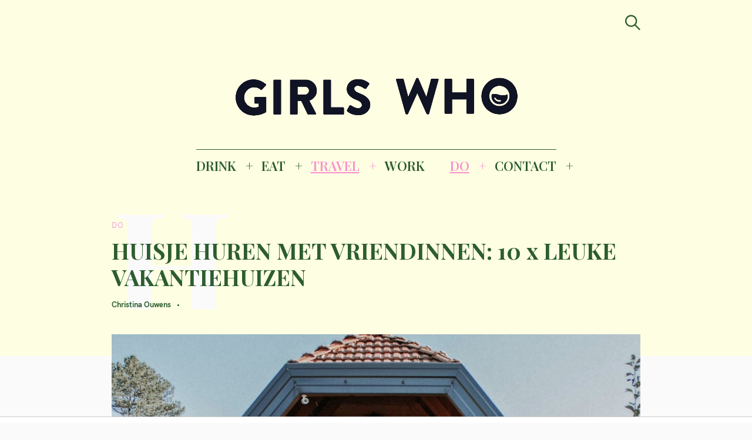

--- FILE ---
content_type: text/css; charset=UTF-8
request_url: https://girlswhomagazine.nl/wp-content/cache/min/1/wp-content/plugins/linkpizza-manager/public/css/pzz-public.css?ver=1753097493
body_size: 7
content:
.pzz-link-summary-tags h5{text-align:center}.pzz-link-summary-tags div{margin-top:40px}.pzz-link-summary-tags ol{clear:left;list-style-type:none;padding:0;text-align:center}.pzz-link-summary-tags li{display:inline-block;position:relative;padding:7px;margin:7px 6px 0 0;border:1px solid #d6dae0;border-radius:4px;line-height:24px;white-space:nowrap;background-color:transparent}.pzz-link-summary-list{text-align:center;margin-top:40px}.pzz-link-summary-list ol{display:inline-block;margin-left:-21px;text-align:left}